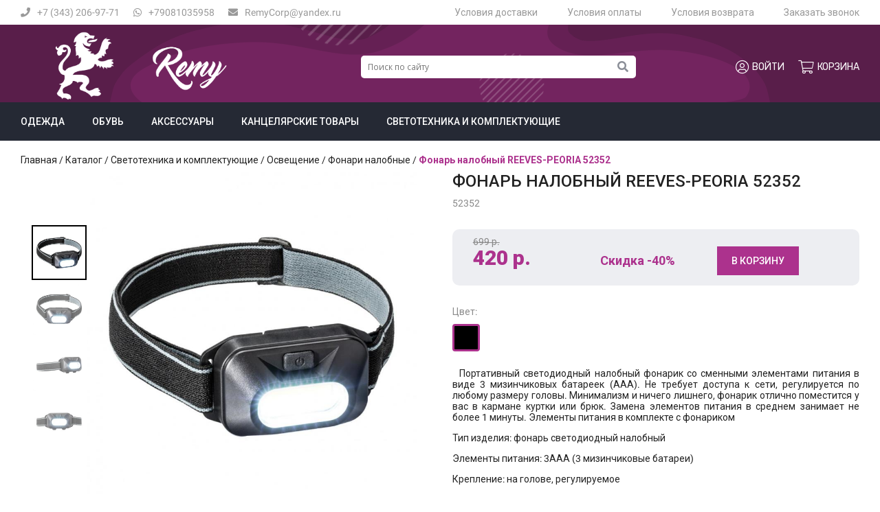

--- FILE ---
content_type: text/html; charset=UTF-8
request_url: https://remycat.ru/catalog/fonar-nalobnyiy-reeves-peoria-52352.html
body_size: 5702
content:
<!DOCTYPE html><html lang="ru"><head><title>Светодиодный налобный фонарь на батарейках</title><meta name="description" content="Одежда, обувь и аксессуары на любой вкус.Постоянные скидки и акции."><meta name="keywords" content="купить налобный фонарик, фонарь налобный, фонарь для рыбалки"><link rel="alternate" media="only screen and (max-width: 640px)" href="https://mobile.remycat.ru/catalog/fonar-nalobnyiy-reeves-peoria-52352.html"><meta charset="utf-8"><link rel="shortcut icon" href="https://remycat.ru/images/favicon.ico"><link href="//remycat.ru/sys/admin/tpl/default/css/fontawesome/all.min.css?rnd=844088502" type="text/css" rel="stylesheet"><link href="//cdn.jsdelivr.net/gh/fancyapps/fancybox@3.5.7/dist/jquery.fancybox.min.css" type="text/css" rel="stylesheet"><link href="//remycat.ru/css/style.min.css?rnd=421172455" type="text/css" rel="stylesheet"><link href="//remycat.ru/css/office.css?rnd=1881924950" type="text/css" rel="stylesheet"><link href="//remycat.ru/css/product-card.min.css?rnd=768698343" type="text/css" rel="stylesheet"><link href="//remycat.ru/css/catalog.min.css?rnd=1892526378" type="text/css" rel="stylesheet"><link href="//remycat.ru/css/advantages.min.css?rnd=1573643141" type="text/css" rel="stylesheet"></head><body><header>
    <div class="header__row header-top">
        <div class="header__column">
	        <div class="contact-group">
		        <div class="contact-item">
			        <a class="callback" rel="nofollow" href="javascript:;">
				        <i class="fas fa-phone"></i>+7 (343) 206-97-71</a></div>
		        <div class="contact-item">
			        <a href="https://wa.me/+79081035958"><i class="fab fa-whatsapp"></i>+79081035958</a></div>
		        <div class="contact-item">
			        <a href="/contacts/"><i class="fas fa-envelope"></i>RemyCorp@yandex.ru</a></div>
	        </div>
        </div>
        <div class="header__column">
            <div class="header__column-items">
                <a href="/delivery/" class="header__column-item">Условия доставки</a>
                <a href="/payment/" class="header__column-item">Условия оплаты</a>
                <a href="/return/" class="header__column-item">Условия возврата</a>
                <a class="callback header__column-item" rel="nofollow" href="javascript:;">Заказать звонок</a>
            </div>
        </div>
    </div>
    <div class="wrapper header-bottom">
        <div class="header__row">
            <div class="header__column">
                <div class="logo-header">
                    <div class="logo-header__image"><a title="Remy - модный интернет-магазин одежды, обуви и аксессуаров." href="https://remycat.ru/"><img src="https://remycat.ru/images/logo.png" alt="Remy - модный интернет-магазин одежды, обуви и аксессуаров." /></a></div>
                </div>
            </div>
            <div class="header__column">
                <!--noindex-->
                <form action="https://remycat.ru/search/" method="get" class="search-form">
			<input type="search" id="search-val" class="search-form__input" name="search" placeholder="Поиск по сайту" value="">
            <button class="search-form__button" type="submit" name="searchIt" value=""><i class="fas fa-search"></i></button>
		    </form>                <!--/noindex-->
            </div>
            <div class="header__column">
                <!--noindex-->
                <div class="user-nav">
					 <a rel="nofollow" href="javascript:;" data-fancybox data-src="#office" data-touch="false" class="user-nav-link">
                <i class="fal fa-user-circle"></i>Войти
            </a>
            <div id="office" style="display: none;" class="office-auth-container">
                <div class="auth-title mb-30">Вход на сайт</div>
                <div class="office-auth">
                     <form method="post" action="/office/">
                        <div class="office-auth--row">
                            <label>Email:</label>
                            <input id="loginInp" name="office-login" placeholder="Ваш логин" type="email" />
                        </div>
                        <div class="office-auth--row">
                            <label>Пароль:</label>
                            <input name="office-password" placeholder="Ваш пароль" type="password" />
                        </div>
                        <div class="office-auth--row mt-30">
	                        <div class="office-auth--column" style="margin: 0">
	                            <button class="btn" type="submit" >Вход</button>
	                        </div>
	                        <div class="office-auth--column text-right">
	                         <a href="https://remycat.ru/office/?office=remember" class="mb-10">Забыли пароль?</a>
	                             <a href="https://remycat.ru/office/?office=registration">Регистрация</a>
	                        </div>
                        </div>
                    </form>
                </div>
		    </div>
		 
		                    <div id="basket"><a class="user-nav-link"  href="https://remycat.ru/basket/">
				<i class="fal fa-shopping-cart"></i> Корзина
			</a> </div>
                </div>
                <!--/noindex-->
            </div>
        </div>
    </div>
    <div class="wrapper wrapper-menu">
        <div class="header__row">
            <nav>
                <ul><li><a href="https://remycat.ru/catalog/odezhda.html">Одежда</a></li><li><a href="https://remycat.ru/catalog/obuv.html">Обувь</a></li><li><a href="https://remycat.ru/catalog/aksessuaryi.html">Аксессуары</a></li><li><a href="https://remycat.ru/catalog/kantselyarskie_tovaryi.html">Канцелярские товары</a></li><li><a href="https://remycat.ru/catalog/ryukzaki.html">Светотехника и комплектующие</a></li></ul>            </nav>
        </div>
    </div>
</header>
<main>
	 <div class="main__row pt-20"><div class="catalog-container inner"><div class="sWay"><a href="https://remycat.ru/">Главная</a> / <a href="https://remycat.ru/catalog/">Каталог</a> / <a href="https://remycat.ru/catalog/ryukzaki.html">Светотехника и комплектующие</a> / <a href="https://remycat.ru/catalog/osveschenie.html">Освещение</a> / <a href="https://remycat.ru/catalog/fonari-nalobnyie.html">Фонари налобные</a> / <strong>Фонарь налобный REEVES-PEORIA 52352</strong></div><div id="prod_616" class="product">
	<div class="product__images"  id="prodImg_616">
	<div class="slider">
                <div style="position:relative;top:0;left:0;width:100%;height:100%;overflow:hidden;">
                    <div id="jssor_1" style="position:relative;margin:0 auto;top:0px;left:0px;width:560px;height:480px;overflow:hidden;visibility:hidden;background-color:#ffffff;"><div data-u="loading" class="jssorl-004-double-tail-spin" style="position:absolute;top:0px;left:0px;width:100%;height:100%;text-align:center;background-color:rgba(0,0,0,0.7);">
                <img style="margin-top:-19px;position:relative;top:50%;width:38px;height:38px;" src="/images/double-tail-spin.svg" />
            </div><div data-u="slides" style="cursor:default;position:relative;top:0px;left:80px;width:480px;height:480px;overflow:hidden;"><div>
							<a class="group" rel="group" data-fancybox="images"  data-caption="Фонарь налобный REEVES-PEORIA 52352" href="https://remycat.ru/upload/image/catalog/big/17582.970_big.jpg">
							<img data-u="image" src="https://remycat.ru/upload/image/catalog/big/17582.970_big.jpg" /></a>
							<img  data-u="thumb" src="https://remycat.ru/upload/image/catalog/small/17582.970_small.jpg" alt="Фонарь налобный REEVES-PEORIA 52352" />
						</div><div>
							<a class="group" rel="group" data-fancybox="images"  data-caption="" href="https://remycat.ru/upload/image/catalog/images/big/17583.970_big.jpg">
							<img data-u="image" src="https://remycat.ru/upload/image/catalog/images/big/17583.970_big.jpg" /></a>
							<img  data-u="thumb" src="https://remycat.ru/upload/image/catalog/images/small/17583.970_small.jpg" alt="" />
						</div><div>
							<a class="group" rel="group" data-fancybox="images"  data-caption="" href="https://remycat.ru/upload/image/catalog/images/big/17585.970_big.jpg">
							<img data-u="image" src="https://remycat.ru/upload/image/catalog/images/big/17585.970_big.jpg" /></a>
							<img  data-u="thumb" src="https://remycat.ru/upload/image/catalog/images/small/17585.970_small.jpg" alt="" />
						</div><div>
							<a class="group" rel="group" data-fancybox="images"  data-caption="" href="https://remycat.ru/upload/image/catalog/images/big/Bez_nazvaniya_big.jpg">
							<img data-u="image" src="https://remycat.ru/upload/image/catalog/images/big/Bez_nazvaniya_big.jpg" /></a>
							<img  data-u="thumb" src="https://remycat.ru/upload/image/catalog/images/small/Bez_nazvaniya_small.jpg" alt="" />
						</div></div> 
             <div data-u="thumbnavigator" class="jssort061" style="position:absolute;left:0px;top:0px;width:80px;height:480px;" data-autocenter="2" data-scale-left="0.75">
                <div data-u="slides">
                    <div data-u="prototype" class="p" style="width:80px;height:80px;">
                        <div data-u="thumbnailtemplate" class="t"></div>
                    </div>
                </div>
            </div>
            <div data-u="arrowleft" class="jssora052" style="width:30px;height:30px;top:0px;left:80px;" data-autocenter="2" data-scale="0.75" data-scale-left="0.75">
                <svg viewbox="0 0 16000 16000" style="position:absolute;top:0;left:0;width:100%;height:100%;">
                    <polyline class="a" points="11040,1920 4960,8000 11040,14080 "></polyline>
                </svg>
            </div>
            <div data-u="arrowright" class="jssora052" style="width:30px;height:30px;top:0px;right:0px;" data-autocenter="2" data-scale="0.75" data-scale-right="0.75">
                <svg viewbox="0 0 16000 16000" style="position:absolute;top:0;left:0;width:100%;height:100%;">
                    <polyline class="a" points="4960,1920 11040,8000 4960,14080 "></polyline>
                </svg>
            </div></div></div></div>
	</div>
	<div class="product__body">
		<div class="product__name">Фонарь налобный REEVES-PEORIA 52352</div>
		<div class="product__article">52352</div>
		<div class="product__price">
			
			<span class="product__price-old">699 р.</span>
			
			<span class="product__price-actual itm__price-discount">420 р.</span>
					
					<span class="itm__price-percent product-percent">Скидка -40%</span>
				
			<a class="btn" href="javascript:basketAdd(616)">В корзину</a>
			<input id="itm-color" type="hidden" value="" />
			<input id="itm-size" type="hidden" value="" />
         </div>
		<div class="itm__desc">
				<div class="property-list mt-30">
						
					<div class="property-itm-list">						
						<span class="name">Цвет:</span>
						<ul class="list-color"><li id="color-1" style="background:#000000"></li></ul>
					</div>
						
						
				</div>
				<p style="text-align: justify;">&nbsp; Портативный светодиодный налобный фонарик со сменными элементами питания в виде 3 мизинчиковых батареек (ААА). Не требует доступа к сети, регулируется по любому размеру головы. Минимализм и ничего лишнего, фонарик отлично поместится у вас в кармане куртки или брюк. Замена элементов питания в среднем занимает не более 1 минуты. Элементы питания в комплекте с фонариком</p>

<p style="text-align: justify;">Тип изделия: фонарь светодиодный налобный</p>

<p style="text-align: justify;">Элементы питания: 3ААА (3 мизинчиковые батареи)</p>

<p style="text-align: justify;">Крепление: на голове, регулируемое</p>

<p style="text-align: justify;">Световой поток: 90 Lm</p>

<p style="text-align: justify;">Доступ к электросети: не требуется</p>

<p style="text-align: justify;">Производитель:&nbsp;REEVES-PEORIA</p>

<p style="text-align: justify;">Цветовая температура: 4000 К</p>

<p style="text-align: justify;">Элементы питания в комплекте - 3 шт</p>

		</div>
	</div>
</div></div> </div><div class="main__row mt-60"><div class="advantages-container"><div class="advantage">
    <div class="advantage__img">
        <img src="https://remycat.ru/upload/image/advantages/small/sdasasasd_small.png" alt="Бесплатная доставка и примерка" />
    </div>
    <div class="advantage__title">Бесплатная доставка и примерка</div>
    <div class="advantage__desc">Бесплатная доставка и примерка вещей вне зависимости от стоимости заказа по городу Екатеринбург</div>
</div><div class="advantage">
    <div class="advantage__img">
        <img src="https://remycat.ru/upload/image/advantages/small/ntyuf_small.png" alt="Широкий охват рынка от эконом сегмента до премиум" />
    </div>
    <div class="advantage__title">Широкий охват рынка от эконом сегмента до премиум</div>
    <div class="advantage__desc"></div>
</div><div class="advantage">
    <div class="advantage__img">
        <img src="https://remycat.ru/upload/image/advantages/small/ibkl_small.png" alt="Гарантийные обязательства и строгое соблюдение законодательства" />
    </div>
    <div class="advantage__title">Гарантийные обязательства и строгое соблюдение законодательства</div>
    <div class="advantage__desc"></div>
</div><div class="advantage">
    <div class="advantage__img">
        <img src="https://remycat.ru/upload/image/advantages/small/client_small.png" alt="Клиентоориентированный сервис" />
    </div>
    <div class="advantage__title">Клиентоориентированный сервис</div>
    <div class="advantage__desc">Мы всегда пойдем вам на встречу, будь то замена товара или согласование доставки</div>
</div><div class="advantage">
    <div class="advantage__img">
        <img src="https://remycat.ru/upload/image/advantages/small/support_small.png" alt="Служба поддержки  в формате 24/7" />
    </div>
    <div class="advantage__title">Служба поддержки  в формате 24/7</div>
    <div class="advantage__desc"></div>
</div></div></div>
   </main>
<footer>
    <div class="footer__row footer-top">
        <div class="footer__column">
            <div class="logo-footer">
                <div class="logo-footer__image"><a title="Remy - модный интернет-магазин одежды, обуви и аксессуаров." href="https://remycat.ru/"><img src="https://remycat.ru/images/logofooter.png" alt="Remy - модный интернет-магазин одежды, обуви и аксессуаров." /></a></div>
            </div>
        </div>
        <div class="footer__column">
            <div class="footer__column-menu">
                <nav>
                    <ul><li><a href="https://remycat.ru/">Интернет магазин</a><ul><li><a href="https://remycat.ru/catalog/">Каталог</a></li><li><a href="https://remycat.ru/about/">О нас</a></li><li><a href="https://remycat.ru/news/">Новости</a></li><li><a href="https://remycat.ru/contacts/">Контакты</a></li><li><a href="https://remycat.ru/delivery/">Доставка</a></li><li><a href="https://remycat.ru/promotions/">Акции</a></li><li><a href="https://remycat.ru/responses/">Отзывы</a></li><li><a href="https://remycat.ru/payment/">Оплата</a></li><li><a href="https://remycat.ru/return/">Возврат</a></li><li><a href="https://remycat.ru/pretenzionnfya/">Претензионная работа</a></li><li><a href="https://remycat.ru/sec/">Политика конфиденциальности</a></li><li><a href="https://remycat.ru/percdan/">Политика обработки персональных данных</a></li><li><a href="https://remycat.ru/publicOfert/">Публичная оферта</a></li></ul></li><li><a href="https://remycat.ru/catalog/">Каталог</a><ul><li><a href="https://remycat.ru/catalog/odezhda.html">Одежда</a></li><li><a href="https://remycat.ru/catalog/obuv.html">Обувь</a></li><li><a href="https://remycat.ru/catalog/aksessuaryi.html">Аксессуары</a></li><li><a href="https://remycat.ru/catalog/kantselyarskie_tovaryi.html">Канцелярские товары</a></li><li><a href="https://remycat.ru/catalog/ryukzaki.html">Светотехника и комплектующие</a><ul><li><a href="https://remycat.ru/catalog/osveschenie.html">Освещение</a><ul><li><a href="https://remycat.ru/catalog/lampochki-galogenovyie.html">Лампочки галогеновые</a></li><li><a href="https://remycat.ru/catalog/lampochki-svetodiodnyie.html">Лампочки светодиодные</a></li><li><strong>Фонари налобные</strong></li><li><a href="https://remycat.ru/catalog/nastolnyie-lampyi.html">Настольные лампы</a></li></ul></li></ul></li></ul></li></ul>                </nav>
            </div>
        </div>
        <!--noindex-->
        <div class="footer__column">
            <div class="footer__column-title">Принимаем к оплате</div>
            <div class="footer__column-icons">
                <span class="footer__column-icon footer__column-icon-visa"></span>
                <span class="footer__column-icon footer__column-icon-mastercard"></span>
                <span class="footer__column-icon footer__column-icon-mir"></span>
                <span class="footer__column-icon"><i class="fab fa-apple-pay"></i></span>
                <span class="footer__column-icon footer__column-icon-android"></span>
            </div>
            <div class="footer__column-title">Следуйте за нами</div>
            <div class="footer__column-icons social-icon">
                <a class="footer__column-icon" target="_blank" href=https://vk.com/remycatbest><i class="fab fa-vk"></i></a>            </div>
        </div>
        <!--/noindex-->
    </div>
    <div class="wrapper footer-bottom">
        <div class="footer__row">
            <div class="footer__row-copy">
                <p> 2019-2026 &copy; Remy - модный интернет-магазин одежды, обуви и аксессуаров.                    Все права защищены.
                </p>
                <a class="footer__row-sitemap" href="/sitemap/">карта сайта</a>
            </div>
	        <div class="footer__column-company">
		        <a href="https://youdo.com/u3962896" rel="nofollow">
			        <p>Создание сайтов</p>
			        <span class="icon-mediart"></span>
		        </a>
	        </div>
        </div>
    </div>
</footer>

<!--noindex--><!-- Yandex.Metrika counter -->
<script type="text/javascript" >
   (function(m,e,t,r,i,k,a){m[i]=m[i]||function(){(m[i].a=m[i].a||[]).push(arguments)};
   m[i].l=1*new Date();k=e.createElement(t),a=e.getElementsByTagName(t)[0],k.async=1,k.src=r,a.parentNode.insertBefore(k,a)})
   (window, document, "script", "https://mc.yandex.ru/metrika/tag.js", "ym");

   ym(71346691, "init", {
        clickmap:true,
        trackLinks:true,
        accurateTrackBounce:true,
        webvisor:true,
        ecommerce:"dataLayer"
   });
</script>
<noscript><div><img src="https://mc.yandex.ru/watch/71346691" style="position:absolute; left:-9999px;" alt="" /></div></noscript>
<!-- /Yandex.Metrika counter -->

<!-- Jivosite -->
<script src="//code.jivosite.com/widget/OuIMigcUul" async></script>

<!-- VK -->
<script type="text/javascript">!function(){var t=document.createElement("script");t.type="text/javascript",t.async=!0,t.src="https://vk.com/js/api/openapi.js?168",t.onload=function(){VK.Retargeting.Init("VK-RTRG-439899-2PgcZ"),VK.Retargeting.Hit()},document.head.appendChild(t)}();</script><noscript><img src="https://vk.com/rtrg?p=VK-RTRG-439899-2PgcZ" style="position:fixed; left:-999px;" alt=""/></noscript>

<!-- Global site tag (gtag.js) - Google Analytics -->
<script async src="https://www.googletagmanager.com/gtag/js?id=G-8HSJL77RVH"></script>
<script>
  window.dataLayer = window.dataLayer || [];
  function gtag(){dataLayer.push(arguments);}
  gtag('js', new Date());

  gtag('config', 'G-8HSJL77RVH');
</script><!--/noindex--><script src="//ajax.googleapis.com/ajax/libs/jquery/3.1.1/jquery.min.js"></script><script src="//remycat.ru/js/jssor.slider-28.0.0.min.js?rnd=347733266"></script><script src="//cdn.jsdelivr.net/gh/fancyapps/fancybox@3.5.7/dist/jquery.fancybox.min.js"></script><script src="//cdn.jsdelivr.net/bxslider/4.2.12/jquery.bxslider.min.js"></script><script src="//remycat.ru/js/main.min.js?rnd=682076378"></script><script src="//code.jquery.com/ui/1.12.1/jquery-ui.min.js"></script><script src="//remycat.ru/js/product.js?rnd=607838140"></script></body></html>

--- FILE ---
content_type: text/css
request_url: https://remycat.ru/css/style.min.css?rnd=421172455
body_size: 4371
content:
@import url(https://fonts.googleapis.com/css?family=Open+Sans:300,400,600,700,800|Roboto:100,300,400,500,700,900|Rubik:300,400,500,700,900&display=swap&subset=cyrillic);

html {
    line-height: 1.15;
    -webkit-text-size-adjust: 100%
}

body {
    margin: 0
}

main {
    display: block
}

h1 {
    font-size: 2em;
    margin: .67em 0
}

hr {
    box-sizing: content-box;
    height: 0;
    overflow: visible
}

pre {
    font-family: monospace, monospace;
    font-size: 1em
}

a {
    background-color: transparent
}

abbr[title] {
    border-bottom: none;
    text-decoration: underline;
    text-decoration: underline dotted
}

b, strong {
    font-weight: bolder
}

code, kbd, samp {
    font-family: monospace, monospace;
    font-size: 1em
}

small {
    font-size: 80%
}

sub, sup {
    font-size: 75%;
    line-height: 0;
    position: relative;
    vertical-align: baseline
}

sub {
    bottom: -.25em
}

sup {
    top: -.5em
}

img {
    border-style: none
}

button, input, optgroup, select, textarea {
    font-family: inherit;
    font-size: 100%;
    line-height: 1.15;
    margin: 0
}

button, input {
    overflow: visible
}

button, select {
    text-transform: none
}

button, [type="button"], [type="reset"], [type="submit"] {
    -webkit-appearance: button
}

button::-moz-focus-inner, [type="button"]::-moz-focus-inner, [type="reset"]::-moz-focus-inner, [type="submit"]::-moz-focus-inner {
    border-style: none;
    padding: 0
}

button:-moz-focusring, [type="button"]:-moz-focusring, [type="reset"]:-moz-focusring, [type="submit"]:-moz-focusring {
    outline: 1px dotted ButtonText
}

fieldset {
    padding: .35em .75em .625em
}

legend {
    box-sizing: border-box;
    color: inherit;
    display: table;
    max-width: 100%;
    padding: 0;
    white-space: normal
}

progress {
    vertical-align: baseline
}

textarea {
    overflow: auto
}

[type="checkbox"], [type="radio"] {
    box-sizing: border-box;
    padding: 0
}

[type="number"]::-webkit-inner-spin-button, [type="number"]::-webkit-outer-spin-button {
    height: auto
}

[type="search"] {
    -webkit-appearance: textfield;
    outline-offset: -2px
}

[type="search"]::-webkit-search-decoration {
    -webkit-appearance: none
}

::-webkit-file-upload-button {
    -webkit-appearance: button;
    font: inherit
}

details {
    display: block
}

summary {
    display: list-item
}

template {
    display: none
}

[hidden] {
    display: none
}

h1, h2, h3, h4 {
    font-weight: 400;
    margin-bottom: 10px
}

h1 {
    font-size: 1.7em
}

h2 {
    font-size: 1.5em
}

h3 {
    font-size: 1.2em
}

h4 {
    font-size: 1em;
    font-weight: 700
}

a, a:visited {
    text-decoration: underline
}

a:hover {
    text-decoration: none
}

input[type="text"], input[type="email"], select, textarea, input[type="password"], input[type="phone"] {
    padding: 5px 10px;
    border: solid 1px #ccc;
    width: 100%
}

input[type="text"]:focus, input[type="email"]:focus, select:focus, textarea:focus {
    border-color: #aaa
}

.errPage {
    width: 300px;
    text-align: center;
    margin: 100px auto
}

.block {
    overflow: auto;
    padding: 20px 0
}

.block-title {
    padding-bottom: 10px
}

.block-title, .block-title a, .block-title a:visited {
    font-size: 1.5em;
    text-decoration: none
}

.dTbl {
    width: 100%;
    display: table
}

.dTblRow {
    display: table-row
}

.dTblTd {
    vertical-align: top;
    display: table-cell !important;
    display: inline
}

.tblBord td, .tblBord .dTblTd {
    padding: 5px 10px;
    vertical-align: top;
    border: solid 1px #ccc
}

.list li {
    padding-bottom: 10px
}

.breadcrumbs {
    padding: 10px 0
}

.breadcrumbs, .breadcrumbs a, .breadcrumbs a:visited {
    font-size: 12px;
    text-decoration: none
}

.breadcrumbs a:hover, .breadcrumbs strong {
    font-weight: 400
}

.dTblTd.mform {
    padding-left: 40px
}

.dTblTd.mform {
    width: 440px
}

.fbRow {
    overflow: auto;
    padding-bottom: 10px
}

.fbDiv input, .fbDiv textarea {
    width: 298px
}

.fbDiv textarea {
    height: 70px
}

.fbSub {
    text-align: right
}

.fbPolicy .fLeft {
    text-align: right;
    width: 100px
}

.fbPolicy .fbDiv, .fbPolicy .fbDiv a, .fbPolicy .fbDiv a:visited {
    font-size: 10px
}

.dSuccess {
    color: #62AE42;
    margin: 5px 0;
    padding: 5px;
    font-weight: 700
}

.dError {
    color: #c00;
    margin: 5px 0;
    padding: 5px;
    font-weight: 700
}

.itm-list .itm {
    width: 100%;
    padding: 20px 0;
    border-bottom: solid 1px #ccc
}

.itm-list .itm:last-child {
    border: 0
}

.itm-list .itm-image {
    float: left
}

.itm-list .itm-image, .itm-list .itm-image img {
    width: 200px;
    height: auto
}

.itm-list .itm-body {
    padding: 0;
    margin-left: 240px
}

.itm-full .itm {
    padding: 20px 0;
    border-bottom: solid 1px #ccc
}

.itm-full .itm:last-child {
    border: 0
}

.itm-full .itm-image {
    float: left
}

.itm-full .itm-image, .itm-full .itm-image img {
    width: 400px;
    height: auto
}

.itm-full .itm-body {
    margin-left: 440px
}

.page-nav {
    padding: 10px 0;
    text-align: center
}

.page-nav, .page-nav a, .page-nav a:visited {
    font-size: 18px;
    text-decoration: none
}

.page-nav a:hover {
    color: #222
}

#gmap, #ymap {
    height: 300px
}

;
@font-face {
    font-family: 'MasterOfBreak';
    src: url(../fonts/master_of_break.ttf) format('truetype');
    font-weight: 400;
    font-style: normal
}

@font-face {
    font-family: 'Georgia';
    src: url(../fonts/georgia.ttf) format('truetype');
    font-weight: 400;
    font-style: normal
}

@font-face {
    font-family: 'Roboto';
    font-style: normal;
    font-weight: 400;
    font-display: auto;
    src: local('Roboto'), local('Roboto-Regular'), url(https://fonts.gstatic.com/s/roboto/v18/KFOmCnqEu92Fr1Mu4mxKKTU1Kg.woff2) format('woff2')
}

body {
    font-family: 'Roboto', sans-serif;
    font-size: 14px;
    color: #222
}

.search-form__input, .slide__title a {
    font-family: 'Open Sans', sans-serif
}

.user-nav a, .user-nav strong {
    font-family: 'Rubik', sans-serif
}

body, header, footer, main, .wrapper {
    display: -ms-grid;
    display: grid;
    grid-column-gap: 30px
}

body, header, footer, main, .wrapper {
    -ms-grid-columns: 1fr minmax(auto, 600px) 1fr;
    grid-template-columns: 1fr repeat(2, minmax(auto, 600px)) 1fr
}

.header__row, .footer__row, .main__row, main > p {
    -ms-grid-column: 2;
    -ms-grid-column-span: 2;
    grid-column: 2/4
}

header, footer, main, .wrapper {
    -ms-grid-column: 1;
    -ms-grid-column-span: 4;
    grid-column: 1/5
}

.header-bottom, .footer-bottom {
    background-color: #591e4a;
    background-repeat: no-repeat;
    background-position: center center;
    padding-bottom: 0 !important
}

.header-bottom {
    background-image: url(../images/headerbg.png)
}

.footer-bottom {
    background-image: url(../images/footerbg.png);
    background-size: cover
}

.header__row, .footer__row {
    display: -webkit-box;
    display: -ms-flexbox;
    display: flex;
    -webkit-box-align: center;
    -ms-flex-align: center;
    align-items: center;
    -webkit-box-pack: justify;
    -ms-flex-pack: justify;
    justify-content: space-between
}

nav ul, .property-itm-list ul {
    margin: 0;
    padding: 0;
    list-style: none
}

.mt-60 {
    margin-top: 60px
}

.mt-30 {
    margin-top: 30px
}

.mb-10 {
    margin-bottom: 10px
}

.pt-20 {
    padding-top: 20px
}

.pt-60 {
    padding-top: 60px
}

.pb-60 {
    padding-bottom: 60px
}

.logo-footer__image {
    width: 200px
}

.logo-header__image {
    width: 350px
}

.logo-header__image img, .logo-footer__image img {
    -o-object-fit: cover;
    object-fit: cover;
    height: 100px;
    width: 100%
}

.logo-footer__image img {
    height: 260px
}

.text-right {
    text-align: right
}

.user-nav a, .header__row nav a, .slide__title a, .itm__title a, .btn-like, .wrapper__title a, .wrapper__all, .catalog-menu a, .catalog-container__menu a, .product__title a, .sWay a, .catalog__title a, .footer__row-sitemap, .news__title a, .order-table td a, .office-menu--mobile a, .contact-item a {
    color: #fff;
    text-decoration: none
}

.office-auth--column a {
    color: #ac338d
}

.title, .title a {
    font-style: italic;
    font-size: 1.429em;
    font-family: 'Georgia'
}

.contact-group {
    display: flex
}

.contact-item {
    margin-right: 20px
}

.contact-item i {
    margin-right: 10px
}

.contact-item, .contact-item a {
    color: #999
}

.contact-item:hover, .contact-item a:hover {
    color: #ac338d;
    cursor: pointer
}

.contact-item:last-child {
    margin-right: 0
}

.title::after, .title a::after, .wrapper__all::after {
    content: '';
    background: #ac338d;
    width: 18px;
    height: 2px;
    display: block;
    margin-top: 10px
}

.wrapper__top {
    margin-bottom: 30px;
    display: -ms-grid;
    display: grid;
    -ms-grid-columns: auto 20px 1fr;
    grid-template-columns: auto 1fr;
    grid-column-gap: 20px;
    -webkit-box-align: end;
    -ms-flex-align: end;
    align-items: flex-end
}

.wrapper__title, .wrapper__title a {
    text-transform: uppercase;
    font-size: 1.714em;
    padding-bottom: 10px;
    border-bottom: 2px solid #ac328d
}

.wrapper__all {
    color: #999;
    font-size: .929em
}

.wrapper__all::after {
    width: 100%;
    background-color: #edeef2
}

.wrapper__all-white::after {
    background-color: #fff
}

.btn {
    font-weight: 500;
    text-transform: uppercase;
    display: inline-block;
    color: #fff;
    text-decoration: none;
    padding: 12px 20px;
    background-color: #ac328d;
    border: 1px solid #ac328d
}

.btn-invert {
    background-color: transparent;
    border: 1px solid #ac328d;
    color: #ac328d
}

.btn-like {
    color: #ac328d;
    display: block;
    font-size: 1.143em
}

.btn-like i {
    font-size: 1.286em;
    padding-bottom: 5px
}

.basket-circle {
    width: 20px;
    height: 20px;
    right: -17px;
    top: -8px;
    font-size: 13px;
    position: absolute;
    border-radius: 100%;
    background: #de38b4;
    display: flex;
    align-items: center;
    justify-content: center
}

input[type="text"].product__count-text {
    width: 20px !important
}

.user-nav-link {
    position: relative;
    color: #fff;
    text-decoration: none
}

.header__row nav ul {
    display: -webkit-box;
    display: -ms-flexbox;
    display: flex
}

.footer__column-menu nav > ul strong {
    font-weight: 400
}

.header-top a:hover, .header__row nav strong, .header__row nav a:hover, .footer__column-menu nav > ul a:hover, .footer__column-menu nav > ul strong, .social-icon .footer__column-icon:hover, .btn:hover, .wrapper__all:hover, .catalog-menu a:hover, .product__button:hover, .sWay a:hover, .catalog__title a:hover, .product__count-btn:hover, .product__button:hover, .footer__row-sitemap:hover, .news__title a:hover, .order-table td a:hover {
    color: #ac328d;
    cursor: pointer
}

.btn:hover {
    background-color: transparent;
    border: 1px solid #ac328d
}

.btn-invert:hover {
    color: #fff
}

.btn-invert:hover {
    background-color: #ac328d;
    border: 1px solid #fff
}

.wrapper__all:hover::after {
    background-color: #ac328d
}

.wrapper__all-nohover:hover::after {
    background-color: #edeef2
}

.wrapper__all-nohover:hover {
    cursor: none
}

.wrapper-gray {
    background: #edeef2
}

.footer__row-company a {
    display: -webkit-box;
    display: -ms-flexbox;
    display: flex;
    -webkit-box-align: center;
    -ms-flex-align: center;
    align-items: center;
    text-decoration: none
}

.footer__row-company p {
    font-size: .857em;
    color: #9b7892;
    text-align: right;
    -webkit-transition: color 0.5s ease-in;
    -o-transition: color 0.5s ease-in;
    transition: color 0.5s ease-in
}

.footer__row-company svg {
    width: 160px;
    margin-left: 20px;
    -webkit-transition: fill 0.5s ease-in;
    -o-transition: fill 0.5s ease-in;
    transition: fill 0.5s ease-in
}

.footer__row-company svg {
    fill: #9b7892
}

.footer__row-company a:hover p {
    color: #fff
}

.footer__row-company a:hover svg {
    fill: #fff
}

.sWay a {
    color: #222
}

.sWay strong {
    color: #ac328d
}

.header-top, .header-bottom {
    padding: 10px 0
}

.header-bottom .logo__text {
    font-size: 4.286em
}

.header-top a {
    color: #999;
    text-decoration: none
}

.header-top .header__column-item {
    margin-left: 40px
}

.header-top .header__column-item:first-child {
    margin-left: 0
}

.search-form {
    position: relative;
    width: 400px;
    display: -webkit-box;
    display: -ms-flexbox;
    display: flex;
    -webkit-box-align: center;
    -ms-flex-align: center;
    align-items: center
}

.search-form__input {
    width: 100%;
    border-radius: 5px;
    border: none;
    padding: 10px;
    font-size: .857em
}

.search-form__button {
    position: absolute;
    border: none;
    background: #fff;
    right: 5px;
    cursor: pointer;
    font-size: 1.143em
}

.search-form__button i {
    color: #8a8e97
}

.user-nav {
    display: flex;
    height: 50px;
    align-items: center
}

.user-nav a, .user-nav strong, .user-nav .indicator {
    text-transform: uppercase;
    display: -ms-inline-flexbox;
    display: inline-flex;
    -webkit-box-align: center;
    -ms-flex-align: center;
    align-items: center;
    margin-right: 20px
}

.user-nav a:last-child {
    margin-right: 0
}

.user-nav i {
    font-size: 1.429em;
    margin-right: 5px
}

.wrapper-menu {
    background-color: #252934;
    padding: 20px 0
}

.header__row nav li {
    margin-right: 40px
}

.header__row nav li:last-child {
    margin-right: 0
}

.header__row nav a, .header__row nav strong {
    text-transform: uppercase;
    font-weight: 500
}

.contact-container {
    display: grid;
    grid-template-columns: 1fr 480px
}

.footer-top {
    padding: 50px 0;
    -webkit-box-align: start;
    -ms-flex-align: start;
    align-items: flex-start
}

.footer__column-menu nav > ul {
    display: -ms-grid;
    display: grid;
    -ms-grid-columns: 200px 50px 200px 50px 200px;
    grid-template-columns: repeat(3, 200px);
    grid-column-gap: 50px
}

.footer__column-menu nav > ul a {
    color: #777;
    text-decoration: none
}

.footer__column-menu > nav > ul > li > strong, .footer__column-menu > nav > ul > li > a, .footer__column-title {
    color: #222;
    font-weight: 700;
    text-transform: uppercase;
    text-decoration: none
}

.footer__column-menu > nav > ul > li > ul {
    margin-top: 20px
}

.footer__column-menu > nav > ul > li > ul > li {
    margin-bottom: 5px
}

.footer__column-menu > nav > ul > li > ul > li:last-child {
    margin-bottom: 0
}

.footer__column-menu nav > ul li::before {
    color: #777;
    font-family: "Font Awesome 5 Pro";
    font-weight: 900;
    content: "\f0da";
    padding-right: 5px
}

.footer__column-menu nav > ul strong + .footer__column-menu nav > ul li::before {
    color: #ac328d
}

.footer__column-menu > nav > ul > li::before {
    content: '';
    padding-right: 0
}

.footer-bottom {
    padding: 20px 0
}

.footer-bottom .footer__row {
    -webkit-box-orient: vertical;
    -webkit-box-direction: normal;
    -ms-flex-direction: column;
    flex-direction: column
}

.footer__row-copy {
    color: #fff;
    font-weight: 300;
    text-align: center
}

.footer__column-icons {
    margin: 30px 0 20px;
    display: -ms-grid;
    display: grid;
    -ms-grid-columns: 40px 10px 40px 10px 40px;
    grid-template-columns: repeat(3, 40px);
    grid-column-gap: 10px;
    grid-row-gap: 10px
}

.footer__column-icons:last-child {
    margin-top: 30px;
    margin-bottom: 0
}

.footer__column-icon {
    -ms-grid-column-align: center;
    justify-self: center;
    font-size: 2.143em;
    background-size: cover;
    background-position: center center;
    background-repeat: no-repeat;
    width: 100%;
    height: 33px
}

.social-icon .footer__column-icon {
    font-size: 1.786em
}

.social-icon .footer__column-icon {
    color: #8d92a6
}

.fa-cc-visa {
    color: #005798
}

.footer__column-icon-visa {
    background-image: url(../images/paysistem/visa.svg)
}

.footer__column-icon-mastercard {
    background-image: url(../images/paysistem/mastercard.svg)
}

.footer__column-icon-mir {
    background-image: url(../images/paysistem/iconmir.svg);
    background-size: 40px
}

.footer__column-icon-android {
    background-image: url(../images/paysistem/androidpay.jpg);
    background-size: 100%
}

.footer__row-sitemap {
    font-size: 10px
}

div.scrollup {
    position: fixed;
    left: 10px;
    bottom: 20px;
    padding: 10px 15px;
    font-size: 30px;
    border-radius: 100%;
    cursor: pointer;
    display: none;
    text-align: center;
    background: #fff
}

.age .btn {
    padding: 12px 80px
}

.age div {
    float: right
}

.age div .btn {
    color: #222;
    background: #eee;
    border-color: #eee
}

.age div .btn:hover {
    color: #ac328d;
    background: #fff;
    border-color: #ac328d
}

.itm-filter {
    grid-row-start: 4;
    grid-column-start: span 2;
    border-top: solid 1px #eee;
    display: none
}

.itm-filter.active {
    display: block
}

.itm-filter-prm {
    padding: 10px 0;
    max-height: 200px;
    overflow: auto;
}

.itm-filter-prm-name {
    font-size: 1.2em;
    font-weight: 700;
    padding: 10px 0;
    display: grid;
    grid-template-columns: 1fr 1fr;
    align-items: center
}

.icon-filter {
    grid-column-start: 2;
    text-align: right;
    font-size: .857em
}

.filter-name {
    grid-row-start: 1;
    grid-column-start: 1
}

.itm-filter-prm input[type=text], .itm-filter-prm select {
    background: #fff;
    padding: 5px 10px
}

.itm-filter-prm input[type=text] {
    width: 46px
}

.itm-filter-prm select, .itm-filter-prm .btn {
    width: 100%
}

.itm-filter-prm-elem {
    padding-top: 5px
}

.itm-filter-prm-elem input {
    float: left;
    width: 15px;
    height: 15px;
    margin-right: 10px
}

.fbPolicy input[type="checkbox"] {
    width: 20px;
    height: 20px
}

.icon-mediart {
    width: 120px;
    height: 40px;
    -webkit-mask: url(../images/mediart.svg);
    mask: url(../images/mediart.svg);
    background: #8d92a6;
    margin-left: 20px;
    -webkit-mask-size: cover;
    mask-size: cover;
    -webkit-transition: background 0.5s ease-in;
    -o-transition: background 0.5s ease-in;
    transition: background 0.5s ease-in
}

.footer__column-company a {
    display: -webkit-box;
    display: -ms-flexbox;
    display: flex;
    -webkit-box-align: center;
    -ms-flex-align: center;
    align-items: center;
    color: #8d92a6;
    text-decoration: none
}

.footer__column-company p {
    font-size: 12px;
    text-align: right;
    -webkit-transition: color 0.5s ease-in;
    -o-transition: color 0.5s ease-in;
    transition: color 0.5s ease-in
}

.footer__column-company a:hover p {
    color: #fff
}

.footer__column-company a:hover .icon-mediart {
    background: #fff
}

.row-search h1, .row-search > p {
    grid-column-start: span 10
}

.row-search .itm-filter {
    grid-row-start: auto
}

.row-search .catalog-container {
    grid-template-rows: max-content;
    grid-template-columns: repeat(10, 90px);
}

.callback-form {
    width: 400px
}

.callback-form .block-title {
    text-align: center;
    color: #222
}

.callback-form input[type="text"], .callback-form input[type="email"] {
    width: 100%
}

.callback-form input.error {
    border-color: red
}

.callback-form .fbRow .fLeft {
    width: 20px;
    float: left
}

.callback-form .fbRow .fbDiv {
    padding-left: 30px
}

.callback-form .fbRow .btn {
    display: block;
    margin: 0 auto;
    width: 180px;
    text-align: center;
    padding: 10px 5px
}

--- FILE ---
content_type: text/css
request_url: https://remycat.ru/css/office.css?rnd=1881924950
body_size: 1073
content:
.office-auth label, .office-form label {
    font-size: 1.143em;
}

.office-form input, .office-auth input {
    border-radius: 3px;
    border: 1px solid #ccc;
    background: #fff no-repeat center right 10px;
    height: 30px;
    color: #2b2b2b;
    font-weight: 400;
    padding: 5px 10px;
    box-sizing: border-box;
}

.office-auth input {
    border-color: #ac338d;
}

.office-auth input:focus, .office-form input:focus {
    outline: 0;
    border-color: #ac338d;
}

.office-info-container {
    display: grid;
    grid-template-columns: 1fr 1fr;
    grid-gap: 10px;
}

.office-info {
    border: 1px solid #d5d5d5;
    padding: 18px 20px 24px;
    border-radius: 2px;
    box-sizing: border-box;
}

.office-auth--row, .office-auth--column {
    display: grid;
    grid-template-columns: 120px 1fr;
    margin-bottom: 10px;
    align-items: center;
}

.office-auth--row:last-child, .office-auth--column:last-child {
    margin-bottom: 0;
}

.office-auth--column {
    grid-template-columns: 1fr;
}

label span {
    color: #fa5353;
}

.office-form h2, .auth-title {
    font-family: 'Rubik';
    font-size: 1.429em;
    font-weight: 700;
}

.office-text {
    font-family: "Open Sans";
}

.office-menu-container {
    position: relative;
    height: 100%;
    display: flex;
}

.office-menu__user {
    color: #fff;
}

.office-menu {
    box-shadow: 0 1px 4px rgba(0, 0, 0, 0.25);
    background: #fff;
    list-style: none;
    width: 100%;
    z-index: 99;
    position: absolute;
    display: none;
    border-radius: 10px;
    padding: 15px;
    top: 35px;
}

.office-menu::after {
    content: '';
    position: absolute;
    left: 50px;
    top: -29px;
    border: 12px solid transparent;
    border-bottom: 20px solid white;
}

.office-menu li {
    border-bottom: 1px solid #979797;
}

.office-menu li:last-child {
    border: none;
}

.office-menu a, .office-menu strong {
    color: #404040;
    margin: 10px;
    font-weight: normal;
    text-transform: none;
}

.office-menu a.exit {
    color: #818181;
}

.form-title {
    color: #000;
    font-weight: 400;
    font-size: 1.07142857rem;
    line-height: 1.42857143rem;
    display: block;
    margin-bottom: 20px;
}

.accordion-header {
    background-color: #fff;
    border-bottom: 1px solid #ddd;
    cursor: pointer;
    min-height: 3rem;
    line-height: 3rem;
}

.accordion-header:after {
    content: '\02795'; /* Unicode character for "plus" sign (+) */
    font-size: 0.6rem;
    color: #777;
    float: right;
}

.accordion-header.active:after {
    content: "\2796"; /* Unicode character for "minus" sign (-) */
}

.accordion-body {
    display: none;
    padding: 2rem 0;
    border-bottom: 1px solid #ddd;
}

.order-table {
    width: 100%;
}

.order-table img {
    width: 200px;
}

.order-table thead {
    background-color: rgba(255, 255, 255, 0.3);
}

.order-table tbody {
    margin-top: 0;
    border: 1px solid rgba(255, 255, 255, 0.3);
}

.order-table th {
    padding: 10px;
    background: #591e4a;
    color: #fff;
    font-weight: 300;
    text-align: center;
    font-size: 12px;
    text-transform: uppercase;
}

.order-table td {
    padding: 15px;
    text-align: left;
    vertical-align: middle;
    border-bottom: solid 1px rgba(255, 255, 255, 0.1);
}

.order-table td a{
    color: #222;
}



--- FILE ---
content_type: text/css
request_url: https://remycat.ru/css/product-card.min.css?rnd=768698343
body_size: 1296
content:
.product {
    grid-column-start: span 10
}

.product__images {
    grid-column-start: span 5
}

.product__images .slider {
    position: relative;
    margin: 0;
    padding: 0;
    top: 0;
    left: 0;
    overflow: hidden;
}

.product .slider {
    position: relative
}

.product__body {
    grid-column-start: span 5
}

.product .bxslider {
    margin: 0
}

.product .slider .bx-wrapper {
    position: relative;
    margin-left: 100px
}

.product .slider .bx-wrapper img {
    width: 100%;
    display: block;
    margin: 0 auto
}

.product .slider .bx-controls {
    position: absolute;
    top: 50%;
    width: 100%;
    left: 0
}

.product .slider .bx-next, .product .slider .bx-prev {
    text-decoration: none;
    position: absolute;
    top: 50%;
    color: #000;
    font-size: 20px;
    width: 30px;
    height: 80px;
    text-align: center;
    transition: .4s linear;
    cursor: pointer
}

.product .slider .bx-prev {
    left: 0;
    border-radius: 0 5px 5px 0
}

.product .slider .bx-next {
    right: 0;
    border-radius: 5px 0 0 5px
}

.product .slider #bx-pager {
    position: absolute;
    top: 0;
    display: flex;
    flex-direction: column;
    height: 500px;
    overflow-y: scroll
}

.product .slider #bx-pager a.active img {
    border: 1px solid #d4104e
}

#bx-pager a img {
    padding: 3px;
    border: 1px solid #ccc;
    width: 80px;
    transition: .4s ease-in-out
}

.product__name, .product__article {
    text-transform: uppercase
}

.product__name {
    font-size: 1.714em;
    font-weight: 500;
    margin-bottom: 10px
}

.product__article {
    color: #888;
    margin-bottom: 30px
}

.product__price {
    background-color: #edeef2;
    border-radius: 10px;
    display: grid;
    grid-template-columns: 1fr 1fr 1fr;
    grid-template-rows: 15px auto 5px;
    padding: 10px 30px;
    justify-items: baseline;
}

.product__price-old {
    text-decoration: line-through;
    color: #888;
    grid-column-start: 1
}

.product__price-actual {
    font-size: 2.143em;
    grid-column-start: 1;
    grid-row-start: 2
}

.product__price .btn {
    text-align: center;
    grid-column-start: 3;
    grid-row-start: 2
}

.property-list {
    display: grid;
    grid-gap: 20px
}

.property-list .name {
    color: #8b8b8b;
    margin-right: 10px
}

.property-itm-list ul {
    margin-top: 10px
}

.property-itm-list li, .color-itm {
    display: inline-block;
    vertical-align: middle;
    border: 3px solid #d5d5d5;
    border-radius: 4px;
    -webkit-box-sizing: border-box;
    box-sizing: border-box;
    color: #000;
    cursor: pointer;
    height: 40px;
    line-height: 34px;
    margin: 0 8px 10px 0;
    min-width: 40px;
    padding: 0 10px;
    position: relative;
    text-align: center
}

.property-itm-list li.active {
    border-color: #ac328d
}

.product-percent {
    position: relative !important;
    top: 0 !important;
    left: 0 !important;
    grid-column-start: 2;
    grid-row-start: 2;
    align-self: center;
    font-size: 18px;
    color: #ac328d !important;
    background: none !important;
    display: inline-block;
    text-align: left !important;
    width: auto !important;
}

/*jssor slider loading skin double-tail-spin css*/
.jssorl-004-double-tail-spin img {
    animation-name: jssorl-004-double-tail-spin;
    animation-duration: 1.6s;
    animation-iteration-count: infinite;
    animation-timing-function: linear;
}

@keyframes jssorl-004-double-tail-spin {
    from { transform: rotate(0deg); }
    to { transform: rotate(360deg); }
}

/*jssor slider arrow skin 052 css*/
.jssora052 {display:block;position:absolute;cursor:pointer;}
.jssora052 .a {fill:none;stroke:#000;stroke-width:360;stroke-miterlimit:10;}
.jssora052:hover {opacity:.8;}
.jssora052.jssora052dn {opacity:.5;}
.jssora052.jssora052ds {opacity:.3;pointer-events:none;}

/*jssor slider thumbnail skin 061 css*/
.jssort061 .p {
    position: absolute;
    top: 0;
    left: 0;
    border: 2px solid rgba(255, 255, 255, .5);
    box-sizing: border-box;
}

.jssort061 .t {
    position: absolute;
    top: 0;
    left: 0;
    width: 100%;
    height: 100%;
    border: none;
    opacity: .6;
}

.jssort061 .p:hover {
    border-color: rgba(0, 0, 0, .6);
}

.jssort061 .pav, .jssort061 .p:hover.pdn {
    border-color: #000;
}

.jssort061 .pav .t, .jssort061 .p:hover.pdn .t {
    opacity: 1;
}

--- FILE ---
content_type: text/css
request_url: https://remycat.ru/css/catalog.min.css?rnd=1892526378
body_size: 1529
content:
.catalog-container, .catalogCategory-container, .product {
    display: -ms-grid;
    display: grid;
    -ms-grid-columns: 90px 30px 90px 30px 90px 30px 90px 30px 90px 30px 90px 30px 90px 30px 90px 30px 90px 30px 90px;
    grid-template-columns: repeat(10, 90px);
    grid-gap: 30px;
    -webkit-box-pack: justify;
    -ms-flex-pack: justify;
    justify-content: space-between
}
.catalog-home__mobile {
    position: relative;
    height: 260px;
    display: flex;
    justify-content: center;
    align-items: center;
    margin-bottom: 15px;
}

.catalog-home__mobile:last-child {
    margin-bottom: 0;
}

.catalog-home_bg {
    width: 100%;
    height: 260px;
    background: #33122b96;
    z-index: 2;
}

.catalog-home__mobile .catalog__image, .catalog-home__mobile .catalog__title, .catalog-home_bg {
    position: absolute;
}

.catalog-home__mobile .catalog__title {
    z-index: 3;
    font-size: 30px;
    text-align: center;
}

.catalog-home__mobile .catalog__title {
    color: #fff;
}
.catalog-home__mobile:hover {
    cursor: pointer;
}
.catalog-container {
    grid-template-columns: repeat(8, 90px)
}

.catalog-sames {
    margin-top: 30px
}

.inner {
    -ms-grid-rows: auto 10px auto 10px 1fr;
    grid-template-rows: auto auto 1fr;
    grid-column-gap: 30px;
    grid-row-gap: 10px
}

.inner > p {
    margin: 0
}

.inner .sWay {
    -ms-grid-row: 1;
    grid-row-start: 1
}

.inner h1 {
    -ms-grid-row: 2;
    grid-row-start: 2
}

.inner .catalog-container {
    -ms-grid-row: 3;
    grid-row-start: 3;
    grid-template-rows: min-content;
}

.inner .catalog-container__menu {
    -ms-grid-row: 3;
    grid-row-start: 3
}

.inner p, .inner h1, .inner h2, .inner h3, .inner h4, .inner ul, .inner ol, .inner .sWay, .inner .catalog-text {
    -ms-grid-column: span 10;
    grid-column-start: span 10
}

.catalogCategory-container {
    -ms-grid-columns: 100px 15px 100px 15px 100px 15px 100px 15px 100px 15px 100px 15px 100px 15px 100px 15px 100px 15px 100px;
    grid-template-columns: repeat(10, 100px);
    grid-gap: 15px
}

.catalog-container__title {
    font-weight: 500;
    text-transform: uppercase
}

.catalog-menu, .catalog-container__menu {
    -ms-grid-column: span 2;
    grid-column-start: span 2
}

.catalog-container__menu ul {
    margin-left: 20px
}

.catalog-container__menu > nav > ul {
    margin-left: 0
}

.catalog-container__menu li {
    margin-bottom: 10px
}
.catalog-menu li > strong {
    margin-bottom: 10px;
    display: block;
}
.catalog-container__menu > nav > ul > li ul {
    margin-top: 20px
}

.catalog-menu li {
    margin-bottom: 20px
}

.catalog-menu li:last-child, .catalog-container__menu li:last-child {
    margin-bottom: 0
}

.catalog-menu a, .catalog-container__menu a {
    color: #222;
    font-size: 1.143em;
    display: -webkit-box;
    display: -ms-flexbox;
    display: flex;
    -webkit-box-pack: justify;
    -ms-flex-pack: justify;
    justify-content: space-between
}

.catalog-container__menu a {
    font-size: 1em
}

.catalog-menu a::after {
    font-family: "Font Awesome 5 Pro";
    content: '\f054';
    font-size: .857em
}

.itm {
    -ms-grid-column: span 2;
    grid-column-start: span 2;
    overflow: hidden;
    position: relative;
    height: auto
}

.itm-white {
    background-color: #fff;
    border-radius: 10px
}

.itm__image, .catalog__image {
    height: 260px;
    overflow: hidden;
    border-radius: 10px
}

.itm__image img, .catalog__image img {
    width: 100%
}

.itm .itm__body {
    display: grid;
    grid-gap: 5px;
    margin-top: 20px;
    padding: 10px;
    position: relative;
}

.itm-white .itm__body {
    margin: 15px 10px
}

.itm__title a, .catalog__title a {
    font-weight: 500;
    color: #222;
    text-transform: uppercase
}

.itm__description {
    color: #999
}

.itm__price {
    font-weight: 500;
    display: -ms-grid;
    display: grid;
    -ms-grid-columns: 1fr 1fr 1fr;
    grid-template-columns: 1fr 1fr 1fr;
    -webkit-box-align: end;
    -ms-flex-align: end;
    align-items: flex-end
}

.itm__price-actual {
    font-size: 1.143em
}

.itm__price-old {
    color: #777;
    text-decoration: line-through
}

.itm__stars {
    justify-self: flex-end;
    color: #ac328d;
    font-size: .714em
}

.itm:hover .itm-hover {
    display: -webkit-box;
    display: -ms-flexbox;
    display: flex
}

.itm-hover {
    -webkit-transition: display 2s ease-out;
    -o-transition: display 2s ease-out;
    transition: display 2s ease-out;
    display: none;
    position: absolute;
    top: 0;
    cursor: pointer;
    background: #ffffff4d;
    height: 100%;
    -webkit-box-orient: vertical;
    -webkit-box-direction: normal;
    -ms-flex-direction: column;
    flex-direction: column;
    -webkit-box-align: center;
    -ms-flex-align: center;
    align-items: center;
    width: 100%;
    -webkit-box-pack: center;
    -ms-flex-pack: center;
    justify-content: center;
    text-align: center;
    border: 3px solid #ac328d;
    -webkit-box-sizing: border-box;
    box-sizing: border-box;
    border-radius: 10px;
    z-index: 3;
}

.itm-hover__body {
    display: -ms-grid;
    display: grid;
    -ms-grid-rows: 40px 10px 40px 10px 40px;
    grid-template-rows: repeat(3, 40px);
    grid-row-gap: 10px
}

.products-ctg {
    -ms-grid-column: span 8;
    grid-column-start: span 8;
    display: -ms-grid;
    display: grid
}

.catalog {
    -ms-grid-column: span 2;
    grid-column-start: span 2
}

.catalog__title {
    margin-top: 10px
}
.property-color li.active,.property-size li.active {
    border-color: #d5d5d5;
}
.property-color ul,.property-size ul {
    display: flex;
    flex-wrap: wrap;
}
.property-color li,.property-size li  {
    height: 26px;
    min-width: 26px;
    margin: 0 5px 10px 0;
    border-width: 1px;
    line-height: 26px;
    border-color: #d5d5d5;
    border-radius: 5px;
}

.property-size li  {
    background-color: #d5d5d5;
    text-align: center;
    padding: 0 2px;
    white-space: nowrap;
}

.itm__price-percent {
    color: rgb(255, 255, 255);
    background-color: rgb(116, 36, 95);
    font-weight: bold;
    border-radius: 5px;
    text-align: center;
    width: 35px;
    padding: 5px 8px;
    position: absolute;
    top: -30px;
    left: 10px;
}

.itm__price-discount {
    font-weight: 800;
    color: #ac328d;
}

--- FILE ---
content_type: application/javascript
request_url: https://remycat.ru/js/product.js?rnd=607838140
body_size: 1223
content:
//Select COLOR and SIZE
function setProp(elem){
	var curID=$(elem).attr('id');
	if(curID){
		var curAR=curID.split('-');
		if(curAR){
			var curType=curAR[0];
			var curVal=curAR[1];
			if(curType && curVal){
				$('.list-'+curType+' li').each(function(){$(this).removeClass('active');});
				$(elem).addClass('active');
				$('#itm-'+curType).val(curVal);
			}
		}
	}
}

$(function () {
	//Base COLOR and SIZE
	if($('.list-color li').length){setProp($('.list-color li').first());}
	if($('.list-size li').length){setProp($('.list-size li').first());}
	
	//Set COLOR and SIZE
	$('.property-itm-list li').click(function(){setProp($(this));})
	
    //Slider
	if($('#jssor_1').length){
		var jssor_1_options = {
			$AutoPlay: 1,
			$FillMode: 5,
			$ArrowNavigatorOptions: {
				$Class: $JssorArrowNavigator$,
				$ChanceToShow: 1
			},
			$ThumbnailNavigatorOptions: {
				$Class: $JssorThumbnailNavigator$,
				$SpacingY: 2,
				$Orientation: 2
			}
		};

		var jssor_1_slider = new $JssorSlider$("jssor_1", jssor_1_options);

		//make sure to clear margin of the slider container element
		jssor_1_slider.$Elmt.style.margin = "";

		/*#region responsive code begin*/

		/*
            parameters to scale jssor slider to fill parent container

            MAX_WIDTH
                prevent slider from scaling too wide
            MAX_HEIGHT
                prevent slider from scaling too high, default value is original height
            MAX_BLEEDING
                prevent slider from bleeding outside too much, default value is 1
                0: contain mode, allow up to 0% to bleed outside, the slider will be all inside parent container
                1: cover mode, allow up to 100% to bleed outside, the slider will cover full area of parent container
                0.1: flex mode, allow up to 10% to bleed outside, this is better way to make full window slider, especially for mobile devices
        */

		var MAX_WIDTH = 560;
		var MAX_HEIGHT = 480;
		var MAX_BLEEDING = 0.128;

		function ScaleSlider() {
			var containerElement = jssor_1_slider.$Elmt.parentNode;
			var containerWidth = containerElement.clientWidth;

			if (containerWidth) {
				var originalWidth = jssor_1_slider.$OriginalWidth();
				var originalHeight = jssor_1_slider.$OriginalHeight();

				var containerHeight = containerElement.clientHeight || originalHeight;

				var expectedWidth = Math.min(MAX_WIDTH || containerWidth, containerWidth);
				var expectedHeight = Math.min(MAX_HEIGHT || containerHeight, containerHeight);

				//scale the slider to expected size
				jssor_1_slider.$ScaleSize(expectedWidth, expectedHeight, MAX_BLEEDING);

				//position slider at center in vertical orientation
				jssor_1_slider.$Elmt.style.top = ((containerHeight - expectedHeight) / 2) + "px";

				//position slider at center in horizontal orientation
				jssor_1_slider.$Elmt.style.left = ((containerWidth - expectedWidth) / 2) + "px";
			}
			else {
				window.setTimeout(ScaleSlider, 30);
			}
		}

		function OnOrientationChange() {
			ScaleSlider();
			window.setTimeout(ScaleSlider, 800);
		}

		ScaleSlider();

		$(window).bind("load", ScaleSlider);
		$(window).bind("resize", ScaleSlider);
		$(window).bind("orientationchange", OnOrientationChange);

	}


});


--- FILE ---
content_type: image/svg+xml
request_url: https://remycat.ru/images/mediart.svg
body_size: 1908
content:
<svg xmlns="http://www.w3.org/2000/svg" width="223" height="75" fill-rule="evenodd" viewBox="0 0 5900.2081 1984.375" clip-rule="evenodd" image-rendering="optimizeQuality" shape-rendering="geometricPrecision" text-rendering="geometricPrecision"><g fill="#bc2832"><path d="M1905.23 509.34h3858c59 0 107 48 107 107l-1 761c0 59-48 107-107 107h-3790c-1-5-2-9-3-14-7-32-26-59-54-76l-63-39c10-23 19-46 27-70l44 6c64 9 125-34 136-98 12-67 2-132 2-199 0-9 0-18 0-27-1-19-6-37-15-53 0-7 0-14-1-20-15-138-64-270-140-385zm1023 703h-114v-198l-66 198h-110l-66-198v198h-116v-516h105l132 369 130-369h106zm2086-399h361v119h-122v280h-117v-280h-122zm-972 399h93v-399h-117v252c0 20-10 30-31 30h-68c-18 0-27-10-27-29v-253h-118v305c0 14 2 27 6 38 5 11 11 21 20 29 8 9 18 15 30 20 11 5 24 7 38 7h163zm-955-259c0 10 6 15 17 15h91c12 0 18-5 18-15v-11c0-10-6-15-18-15h-91c-11 0-17 5-17 15zm243 2c0 69-29 104-89 104h-154v18c0 15 7 22 22 22h206v113h-250c-64 0-96-31-96-94v-211c0-63 32-94 96-94h174c60 0 90 31 91 94zm285-23h-97c-19 0-29 9-29 29v100c0 20 10 30 30 30h96zm-244-26c1-61 32-92 94-92h268v444c-1 69-37 103-108 103h-254v-118h221c16 0 23-7 23-20v-15h-150c-62 0-93-31-94-95zm922 68h161v-155h-161zm278 238h-117v-117h-161v117h-117v-418c0-66 31-98 93-96h208c63-2 94 30 94 96zm254-117c20 0 30-10 30-30v-104c0-20-9-29-29-29h-97v163zm148 22c0 64-31 95-94 95h-151v120h-117v-518h268c63 0 94 31 94 92zM1192.23 200.34l37-131c9-33 42-52 75-44 58 15 131 42 185 69 31 14 44 52 29 82l-58 119c2 2 5 3 7 4 74 44 140 99 197 164 15 17 19 40 12 60l81-35c27-12 57-4 75 20 85 115 138 250 154 392 1 10 0 20-3 28 12 12 18 26 18 43 1 7 1 15 1 23 0 60 9 129-1 188-6 33-37 55-70 50l-94-13c-15 55-36 108-62 159l108 66c15 9 24 22 28 39s1 33-8 47c-80 126-212 273-347 340-27 13-59 6-77-19l-92-122c-6 14-18 26-33 32-52 21-105 36-159 46-4 0-7 1-10 1l8 93c3 34-22 64-56 67-26 2-50 3-76 3-33 0-67-1-100-3-31-2-65-4-95-10-32-5-54-35-51-67l11-102c-74-21-146-52-211-94-12-7-21-18-26-31l-86 81c-22 21-55 23-80 4-66-51-125-113-173-182-19-28-13-66 15-86l84-59c-4-4-7-8-10-13-27-48-50-98-68-151 0-1 0-3-1-4l-141 27c-32 6-64-15-72-47-14-63-32-147-33-212-1-17 5-32 17-44 12-13 27-19 44-19l27-1c-1-3-1-7-1-11 4-50 12-101 24-150 8-30 36-49 66-46l71 7c-1-8 0-15 3-23 23-65 53-127 92-185 7-10 17-18 28-23 1-12 5-24 13-34 39-49 84-94 134-133 0-1 1-1 2-2l-34-68c-14-28-5-61 20-78 77-54 176-104 266-129 17-5 32-3 47 6 15 8 25 21 29 37l20 73c52-10 104-15 157-15 40 0 81 3 122 9 7 1 14 4 21 7zm-246 1135l-236-410 146-84 137 67 10-152 146-84 137 238c11 85-8 172-53 246l-104-180-9 151-137-67 126 220c-3 2-6 4-9 5-49 29-101 45-154 50zm102-1089c38 0 76 3 113 8l6 266 121-435c49 13 129 43 174 64l-214 441c-61-29-128-46-200-46-30 0-59 3-88 9l-57-293c47-9 95-14 145-14zm234 363l153-257c68 41 129 91 181 151l-215 207 380-165c77 103 128 228 143 362l-421 46c-16-147-100-272-221-344zm223 378l434-15c2 57 10 144 1 196l-447-59c8-35 13-70 13-107 0-5-1-10-1-15zm-12 122l285 92c-15 52-34 102-59 149l-265-137c17-33 30-67 39-104zm-56 133l413 255c-73 116-200 254-323 315l-284-378 86 268c-46 18-95 33-146 42l-53-292c130-23 241-102 307-210zm-347 215l41 447c-23 2-36 6-71 6s-140-5-184-13l47-430-67 266c-75-19-145-50-209-90l102-214-288 271c-62-48-116-104-161-168l375-266c83 117 219 193 373 193 14 0 28 0 42-2zm-439-227l-259 149c-25-45-46-91-62-140l214-101-427 82c-11-50-30-146-32-199l506-10c1 79 23 154 60 219zm-60-254l-418-26c3-47 10-93 22-138l337 35-199-91c21-61 50-119 85-171l249 164c-44 66-71 143-76 227zm99-259l-234-185c36-46 78-87 124-124l138 162-153-307c69-48 164-98 247-121l115 419c-95 26-178 81-237 156z" class="mediart"/></g></svg>